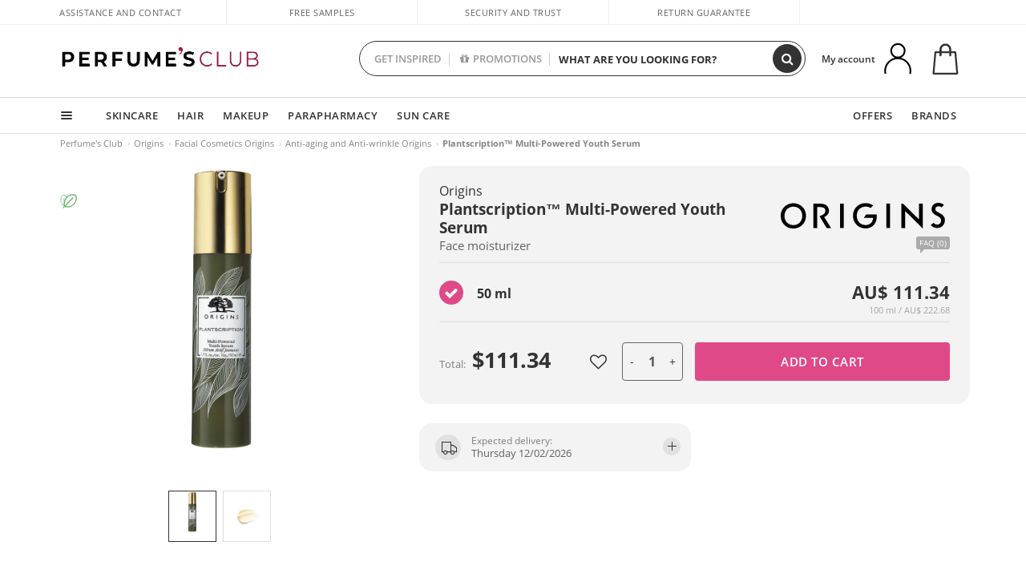

--- FILE ---
content_type: image/svg+xml
request_url: https://c.perfumesclub.com/images_web/brands/white/4469.svg
body_size: 1490
content:
<?xml version="1.0" encoding="utf-8"?>
<!-- Generator: Adobe Illustrator 26.0.2, SVG Export Plug-In . SVG Version: 6.00 Build 0)  -->
<svg version="1.1" id="Layer_1" xmlns="http://www.w3.org/2000/svg" xmlns:xlink="http://www.w3.org/1999/xlink" x="0px" y="0px"
	 viewBox="0 0 283.5 44.2" style="enable-background:new 0 0 283.5 44.2;" xml:space="preserve">
<path d="M147.1,20.3l-3.4,5.7h15.8c-0.2,7.4-5.5,12.3-12.8,12.3c-9,0-15.4-6.5-15.4-15.9s6.4-15.9,15.4-15.9c3.3,0,6.2,0.9,8.6,2.4
	l4.4-4.3c-3.6-2.6-8.1-4.1-13.1-4.1c-12.6,0-21.8,9.4-21.8,21.8s9.3,21.8,21.8,21.8c12.6,0,20.8-10.4,19.1-23.9H147.1z"/>
<path d="M37.3,22.5c0,9.3-6.4,15.9-15.4,15.9c-9,0-15.4-6.5-15.4-15.9c0-9.3,6.4-15.9,15.4-15.9C30.8,6.6,37.3,13.1,37.3,22.5
	 M43.7,22.5c0-12.3-9.3-21.8-21.8-21.8S0,10.1,0,22.5c0,12.3,9.3,21.8,21.8,21.8S43.7,34.8,43.7,22.5"/>
<rect x="102.5" y="1.4" width="6.4" height="42"/>
<rect x="182.4" y="1.4" width="6.4" height="42"/>
<polygon points="245.2,44.1 245.2,1.4 238.8,1.4 238.8,28.6 211.1,1.4 208.3,1.4 208.3,43.4 214.8,43.4 214.8,14.1 "/>
<path d="M281.9,3.8c-1.2-1.3-3.6-3.2-8.1-3.7C266-0.7,261,4.2,260.5,9.8c-0.7,6.3,4.1,9.7,7.4,11.5l3.8,2.1c2.6,1.4,5.7,3.5,5.3,7.8
	c-0.4,4.2-3.7,6.7-7.6,6.3c-2.5-0.3-4.2-1.4-5.2-3.1c-2,1.6-3.3,2.5-5,3.7c1.9,2.6,4.6,4.7,9.4,5.2c7.8,0.8,14-4,14.9-12
	c0.5-4.8-1.2-9.4-8.5-13.3l-4-2.1c-3.9-2.1-4.1-4.3-4-5.5c0.3-2.7,2.5-4.8,6.4-4.4c1.8,0.2,3.1,0.8,4.3,2
	C278.9,6.7,280.3,5.6,281.9,3.8"/>
<path d="M83.3,13.8c0,6-4.9,9.3-8.2,10.7l11.9,18.9h-7.7L67,23l0.9-0.3c1.8-0.7,9.2-3,9.2-8.8c0-5.9-5.6-6.5-8.7-6.5H63v36.1h-6.4
	v-42h10.7c5.1,0,8.4,0.6,11.1,2.5C82.9,7,83.3,11.9,83.3,13.8"/>
</svg>
